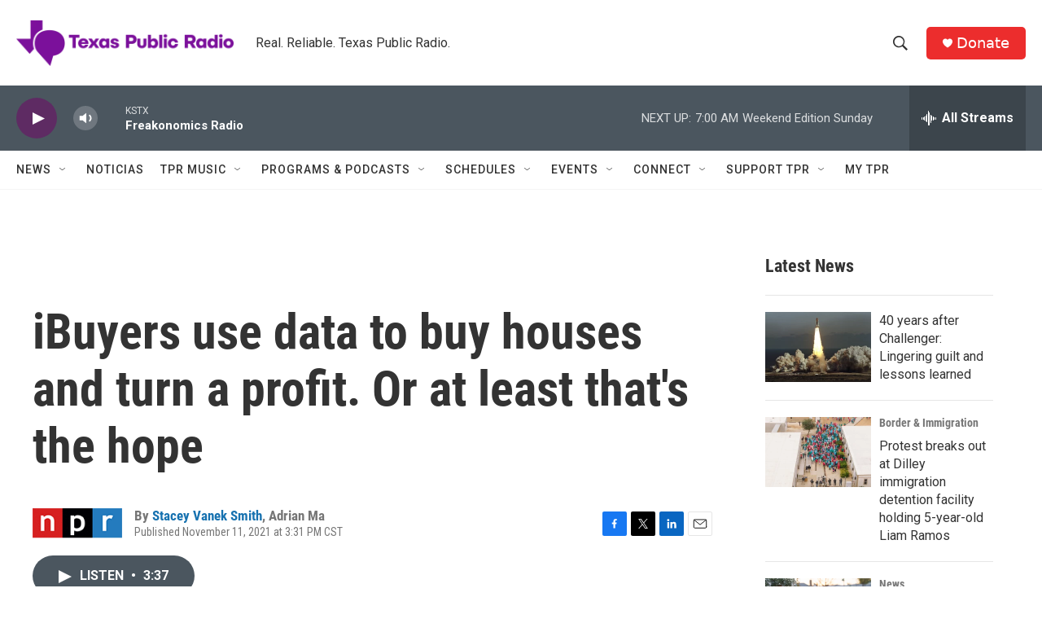

--- FILE ---
content_type: text/html; charset=utf-8
request_url: https://www.google.com/recaptcha/api2/aframe
body_size: 268
content:
<!DOCTYPE HTML><html><head><meta http-equiv="content-type" content="text/html; charset=UTF-8"></head><body><script nonce="7lmHLjk2taIkxEt5BYkgOA">/** Anti-fraud and anti-abuse applications only. See google.com/recaptcha */ try{var clients={'sodar':'https://pagead2.googlesyndication.com/pagead/sodar?'};window.addEventListener("message",function(a){try{if(a.source===window.parent){var b=JSON.parse(a.data);var c=clients[b['id']];if(c){var d=document.createElement('img');d.src=c+b['params']+'&rc='+(localStorage.getItem("rc::a")?sessionStorage.getItem("rc::b"):"");window.document.body.appendChild(d);sessionStorage.setItem("rc::e",parseInt(sessionStorage.getItem("rc::e")||0)+1);localStorage.setItem("rc::h",'1769345279920');}}}catch(b){}});window.parent.postMessage("_grecaptcha_ready", "*");}catch(b){}</script></body></html>